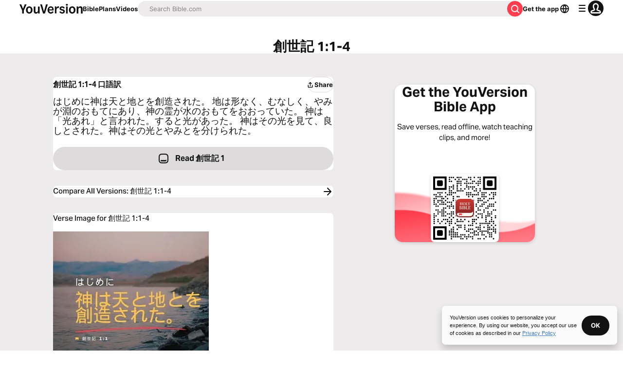

--- FILE ---
content_type: text/css; charset=UTF-8
request_url: https://www.bible.com/_next/static/css/06ae02320aedb1cc.css
body_size: 3890
content:
.ChapterContent_yv-bible-text__tqVMm{font-family:ArialMT,Helvetica Neue,Arial,Liberation Sans,FreeSans,sans-serif;font-size:18px;color:#616161;line-height:1.7em;-webkit-font-smoothing:antialiased;-webkit-tap-highlight-color:transparent;text-align:left;-ms-user-select:none;overflow-x:hidden}.ChapterContent_verse-selected__Xxo_F{border-bottom:1px dotted #777a7b}.ChapterContent_not-avaliable-span__WrOM_{font-family:ArialMT,Helvetica Neue,Arial,Liberation Sans,FreeSans,sans-serif;font-size:14px;line-height:1.5px}.ChapterContent_label__R2PLt{padding:inherit;font-size:14px;background-color:transparent;color:inherit;display:inherit;margin-inline-end:5px;color:#777a7b}.ChapterContent_chapter__uvbXo>.ChapterContent_label__R2PLt,.ChapterContent_hide__eM_vV{display:none}.ChapterContent_imt2__XaK7g,.ChapterContent_imt3__2qc5i,.ChapterContent_imt4__owlCu{font-size:1em;line-height:2em;margin:.5em 0;font-weight:700}.ChapterContent_is1__pcsVU,.ChapterContent_is__X7abe,.ChapterContent_ms1__s_U5R,.ChapterContent_ms__Z16Ky,.ChapterContent_s1__bNNaW,.ChapterContent_s__r_36F{font-size:1.5em;margin:0 0 1em}.ChapterContent_ms2__bXhJi,.ChapterContent_ms3__6snGR,.ChapterContent_ms4__6Q9TL,.ChapterContent_s2__l6Ny0,.ChapterContent_s3__CzYO0,.ChapterContent_s4__pyAbT{font-size:.85em;margin:0 0 1em}.ChapterContent_iq1__ahB9D,.ChapterContent_iq__kevwW,.ChapterContent_q1__wjdiM,.ChapterContent_q__EZOnh,.ChapterContent_qm1__D9EEp,.ChapterContent_qm__RQkwQ{padding-inline-start:2.5em;text-indent:-1em}.ChapterContent_iq2__Gl0pU,.ChapterContent_iq3__jcb2V,.ChapterContent_q2__Z9WWu,.ChapterContent_q3__vFjcK,.ChapterContent_qm2__VAiWV,.ChapterContent_qm3__4VpmQ{padding-inline-start:3.5em;text-indent:-1em;line-height:2em}.ChapterContent_lit__OsDcW{float:right;font-style:italic}.ChapterContent_q1__wjdiM,.ChapterContent_q__EZOnh{text-indent:1em}.ChapterContent_q2__Z9WWu,.ChapterContent_q3__vFjcK{text-indent:2em}.ChapterContent_cl__YfqAu,.ChapterContent_vid31__2VSrY .ChapterContent_note__YlDW0,.ChapterContent_vid31__2VSrY .ChapterContent_s1__bNNaW,.ChapterContent_vid31__2VSrY .ChapterContent_verse__57FIw .ChapterContent_label__R2PLt{display:none}.ChapterContent_table__QmWDc th,.ChapterContent_th1__6kkfB{background:#444}.ChapterContent_table__QmWDc td,.ChapterContent_tc__2QI_Y,.ChapterContent_tcr1___XHoO,.ChapterContent_tcr__eEr_8{border:1px solid #eee}.ChapterContent_add__9EgW2,.ChapterContent_cd__5Rtty,.ChapterContent_d__OHSpy,.ChapterContent_fq__DqSse,.ChapterContent_it__p_cmC,.ChapterContent_qt__R94J9,.ChapterContent_tl__at1as{font-style:italic}.ChapterContent_iso6393zho__P_QMb .ChapterContent_pn__KG7If,.ChapterContent_pn__KG7If{text-decoration:underline}.ChapterContent_vid455__9BOw1,.ChapterContent_vid483__UKlBm{word-spacing:.4em}.ChapterContent_vid191__kIQ1v .ChapterContent_note__YlDW0.ChapterContent_x__tsTlk{display:none}.ChapterContent_note__YlDW0{display:inherit}.ChapterContent_note__YlDW0 .ChapterContent_label__R2PLt{display:none}.ChapterContent_note__YlDW0 .ChapterContent_fr__0KsID{float:inherit;font-weight:700}.ChapterContent_note__YlDW0:before{background-image:url(/_next/static/media/footnotes.435090f2.png);background-repeat:no-repeat;background-size:contain;background-size:24px;content:"";cursor:context-menu;display:inline-block;height:24px;margin:5px;opacity:.6;width:24px}.ChapterContent_note__YlDW0:hover:before{opacity:1}.ChapterContent_note__YlDW0:hover .ChapterContent_body__O3qjr{display:block;z-index:1}.ChapterContent_shrink-headings__hW5qv h1,.ChapterContent_shrink-headings__hW5qv h2,.ChapterContent_shrink-headings__hW5qv h3,.ChapterContent_shrink-headings__hW5qv h4,.ChapterContent_shrink-headings__hW5qv h5,.ChapterContent_shrink-headings__hW5qv h6{font-size:1.1rem}@media screen and (min-width:39.9375em){.ChapterContent_bible-nav-button__Q5vcZ{bottom:45%;padding:.75rem}.ChapterContent_bible-nav-button__Q5vcZ.ChapterContent_nav-left__S7NO3{right:inherit;left:15%}.ChapterContent_bible-nav-button__Q5vcZ.ChapterContent_nav-right__HAcMd{left:inherit;right:15%}div.ChapterContent_flex-no-wrap__KDHm9>nav>ul{flex-wrap:nowrap}}.ChapterContent_reader__Dt27r{color:#121212}.ChapterContent_version-copyright__FlNOi{font-size:14px;line-height:1.6;color:#777a7b;margin-top:1.42857rem}.ChapterContent_bible-reader__LmLUa{margin-top:15px;-ms-user-select:none}.ChapterContent_bible-reader__LmLUa[dir=rtl]{text-align:right}.ChapterContent_yv-bible-text__tqVMm .ChapterContent_note__YlDW0:hover:before{opacity:1}.ChapterContent_yv-bible-text__tqVMm .ChapterContent_note__YlDW0 .ChapterContent_body__O3qjr{background-color:#edefef;border:1px solid #d0d2d2;border-radius:5px;color:#121212;display:none;font-size:14px;line-height:21px;max-width:460px;padding:15px;pointer-events:none;position:absolute;text-indent:0;width:calc(100vw - 2.5rem)}.ChapterContent_yv-bible-text__tqVMm .ChapterContent_note__YlDW0:hover .ChapterContent_body__O3qjr{display:block;z-index:1}.ChapterContent_note__YlDW0.ChapterContent_show__nMZRJ .ChapterContent_body__O3qjr{transform:scale(1);opacity:1}.ChapterContent_verse__57FIw{cursor:pointer;transition:background-color .75s cubic-bezier(.42,1,.16,.93),color .75s}.ChapterContent_bible-reader__LmLUa.ChapterContent_not-selectable__HqHfy .ChapterContent_verse__57FIw .ChapterContent_content__RrUqA{cursor:default!important}.ChapterContent_imt1__VZURv+.ChapterContent_is1__pcsVU,.ChapterContent_imt1__VZURv+.ChapterContent_is__X7abe,.ChapterContent_imt__Oq3Xy+.ChapterContent_is1__pcsVU,.ChapterContent_imt__Oq3Xy+.ChapterContent_is__X7abe,.ChapterContent_io1__JI_cH+.ChapterContent_is1__pcsVU,.ChapterContent_io1__JI_cH+.ChapterContent_is__X7abe,.ChapterContent_io2__amqvP+.ChapterContent_is1__pcsVU,.ChapterContent_io2__amqvP+.ChapterContent_is__X7abe,.ChapterContent_io3__nAqXF+.ChapterContent_is1__pcsVU,.ChapterContent_io3__nAqXF+.ChapterContent_is__X7abe,.ChapterContent_io__ZWpAy+.ChapterContent_is1__pcsVU,.ChapterContent_io__ZWpAy+.ChapterContent_is__X7abe,.ChapterContent_ip___kdde+.ChapterContent_io1__JI_cH,.ChapterContent_ip___kdde+.ChapterContent_io2__amqvP,.ChapterContent_ip___kdde+.ChapterContent_io3__nAqXF,.ChapterContent_ip___kdde+.ChapterContent_io__ZWpAy,.ChapterContent_ip___kdde+.ChapterContent_is1__pcsVU,.ChapterContent_li1__cyEJ6+.ChapterContent_li2__mmVCU,.ChapterContent_li1__cyEJ6+.ChapterContent_s1__bNNaW,.ChapterContent_li1__cyEJ6+.ChapterContent_s2__l6Ny0,.ChapterContent_li1__cyEJ6+.ChapterContent_s__r_36F,.ChapterContent_li2__mmVCU+.ChapterContent_li1__cyEJ6,.ChapterContent_li2__mmVCU+.ChapterContent_li__POoL8,.ChapterContent_li2__mmVCU+.ChapterContent_s1__bNNaW,.ChapterContent_li2__mmVCU+.ChapterContent_s2__l6Ny0,.ChapterContent_li2__mmVCU+.ChapterContent_s__r_36F,.ChapterContent_li__POoL8+.ChapterContent_li2__mmVCU,.ChapterContent_li__POoL8+.ChapterContent_s1__bNNaW,.ChapterContent_li__POoL8+.ChapterContent_s2__l6Ny0,.ChapterContent_li__POoL8+.ChapterContent_s__r_36F,.ChapterContent_m__3AINJ+.ChapterContent_ms1__s_U5R,.ChapterContent_m__3AINJ+.ChapterContent_ms2__bXhJi,.ChapterContent_m__3AINJ+.ChapterContent_ms__Z16Ky,.ChapterContent_m__3AINJ+.ChapterContent_p__dVKHb,.ChapterContent_m__3AINJ+.ChapterContent_q1__wjdiM,.ChapterContent_m__3AINJ+.ChapterContent_q__EZOnh,.ChapterContent_m__3AINJ+.ChapterContent_s1__bNNaW,.ChapterContent_m__3AINJ+.ChapterContent_s2__l6Ny0,.ChapterContent_m__3AINJ+.ChapterContent_s__r_36F,.ChapterContent_mr__Vxus8+.ChapterContent_s1__bNNaW,.ChapterContent_ms1__s_U5R+.ChapterContent_ms1__s_U5R,.ChapterContent_ms1__s_U5R+.ChapterContent_s1__bNNaW,.ChapterContent_ms1__s_U5R+.ChapterContent_s__r_36F,.ChapterContent_ms2__bXhJi+.ChapterContent_s1__bNNaW,.ChapterContent_ms2__bXhJi+.ChapterContent_s__r_36F,.ChapterContent_p__dVKHb+.ChapterContent_li1__cyEJ6,.ChapterContent_p__dVKHb+.ChapterContent_li__POoL8,.ChapterContent_p__dVKHb+.ChapterContent_ms1__s_U5R,.ChapterContent_p__dVKHb+.ChapterContent_ms2__bXhJi,.ChapterContent_p__dVKHb+.ChapterContent_ms__Z16Ky,.ChapterContent_p__dVKHb+.ChapterContent_q1__wjdiM,.ChapterContent_p__dVKHb+.ChapterContent_q__EZOnh,.ChapterContent_p__dVKHb+.ChapterContent_s1__bNNaW,.ChapterContent_p__dVKHb+.ChapterContent_s2__l6Ny0,.ChapterContent_p__dVKHb+.ChapterContent_s__r_36F,.ChapterContent_pi1__0PlGt+.ChapterContent_s1__bNNaW,.ChapterContent_pi1__0PlGt+.ChapterContent_s__r_36F,.ChapterContent_pi__sfdC0+.ChapterContent_s1__bNNaW,.ChapterContent_pi__sfdC0+.ChapterContent_s__r_36F,.ChapterContent_q1__wjdiM+.ChapterContent_m__3AINJ,.ChapterContent_q1__wjdiM+.ChapterContent_ms1__s_U5R,.ChapterContent_q1__wjdiM+.ChapterContent_ms2__bXhJi,.ChapterContent_q1__wjdiM+.ChapterContent_ms__Z16Ky,.ChapterContent_q1__wjdiM+.ChapterContent_p__dVKHb,.ChapterContent_q1__wjdiM+.ChapterContent_s1__bNNaW,.ChapterContent_q1__wjdiM+.ChapterContent_s2__l6Ny0,.ChapterContent_q1__wjdiM+.ChapterContent_s__r_36F,.ChapterContent_q1__wjdiM+p,.ChapterContent_q2__Z9WWu+.ChapterContent_m__3AINJ,.ChapterContent_q2__Z9WWu+.ChapterContent_ms1__s_U5R,.ChapterContent_q2__Z9WWu+.ChapterContent_ms2__bXhJi,.ChapterContent_q2__Z9WWu+.ChapterContent_ms__Z16Ky,.ChapterContent_q2__Z9WWu+.ChapterContent_p__dVKHb,.ChapterContent_q2__Z9WWu+.ChapterContent_s1__bNNaW,.ChapterContent_q2__Z9WWu+.ChapterContent_s2__l6Ny0,.ChapterContent_q2__Z9WWu+.ChapterContent_s__r_36F,.ChapterContent_q3__vFjcK+.ChapterContent_m__3AINJ,.ChapterContent_q3__vFjcK+.ChapterContent_ms1__s_U5R,.ChapterContent_q3__vFjcK+.ChapterContent_ms2__bXhJi,.ChapterContent_q3__vFjcK+.ChapterContent_ms__Z16Ky,.ChapterContent_q3__vFjcK+.ChapterContent_s1__bNNaW,.ChapterContent_q3__vFjcK+.ChapterContent_s2__l6Ny0,.ChapterContent_q3__vFjcK+.ChapterContent_s__r_36F,.ChapterContent_q__EZOnh+.ChapterContent_ms1__s_U5R,.ChapterContent_q__EZOnh+.ChapterContent_ms2__bXhJi,.ChapterContent_q__EZOnh+.ChapterContent_ms__Z16Ky,.ChapterContent_q__EZOnh+.ChapterContent_p__dVKHb,.ChapterContent_q__EZOnh+.ChapterContent_s1__bNNaW,.ChapterContent_q__EZOnh+.ChapterContent_s2__l6Ny0,.ChapterContent_q__EZOnh+.ChapterContent_s__r_36F{margin-top:1em}.ChapterContent_d__OHSpy+.ChapterContent_d__OHSpy{margin-top:-1.25em}.ChapterContent_chapter__uvbXo div:first-child{margin-top:0}.ChapterContent_ip___kdde,.ChapterContent_p__dVKHb{margin-bottom:0;text-indent:1em}.ChapterContent_imt1__VZURv,.ChapterContent_imt__Oq3Xy,.ChapterContent_ms1__s_U5R,.ChapterContent_ms__Z16Ky,.ChapterContent_mt1__DgnXO,.ChapterContent_mt__w_tNy{font-size:1.3em;line-height:2em;margin:1em 0 0;font-weight:700}.ChapterContent_ms__Z16Ky+.ChapterContent_mr__Vxus8{margin-top:-.5em}.ChapterContent_imt1__VZURv,.ChapterContent_imt__Oq3Xy,.ChapterContent_iot__Ajdo4{font-size:1.3em;line-height:2em;margin:.5em 0;font-weight:700}.ChapterContent_io1__JI_cH,.ChapterContent_io__ZWpAy{list-style-type:disc;margin-inline-start:1em;display:list-item}.ChapterContent_io2__amqvP,.ChapterContent_io3__nAqXF{list-style-type:disc;margin-inline-start:2em;display:list-item}.ChapterContent_ipi__9GLVy{text-indent:1em}.ChapterContent_imt2__XaK7g,.ChapterContent_imt3__2qc5i,.ChapterContent_imt4__owlCu,.ChapterContent_mt2__vZWYn,.ChapterContent_mt3__xMb95,.ChapterContent_mt4__1rEKN{font-size:1em;line-height:2em;margin:.5em 0;font-weight:700}.ChapterContent_is1__pcsVU,.ChapterContent_is__X7abe,.ChapterContent_ms1__s_U5R,.ChapterContent_ms__Z16Ky,.ChapterContent_s1__bNNaW,.ChapterContent_s__r_36F{font-size:1.1em;font-weight:700;line-height:2em;margin:0 0 .5em}.ChapterContent_heading__xBDcs{font-size:1.03em;font-weight:700;line-height:1.2em;margin:0;-webkit-font-smoothing:subpixel-antialiased}.ChapterContent_ms2__bXhJi,.ChapterContent_ms3__6snGR,.ChapterContent_ms4__6Q9TL,.ChapterContent_s2__l6Ny0,.ChapterContent_s3__CzYO0,.ChapterContent_s4__pyAbT{font-weight:700;line-height:2em;margin:1em 0 .5em}.ChapterContent_cls__tu68m,.ChapterContent_iex__Pox5W,.ChapterContent_im__QHY3O,.ChapterContent_ip___kdde,.ChapterContent_m__3AINJ,.ChapterContent_nb__WvM5I,.ChapterContent_p__dVKHb{font-size:1em;line-height:2em;margin:0}.ChapterContent_book__VkdB2 .ChapterContent_p__dVKHb{margin-inline-start:5px}.ChapterContent_imi__Th_H2,.ChapterContent_ipi__9GLVy,.ChapterContent_mi__Se_a8,.ChapterContent_pi1__0PlGt,.ChapterContent_pi__sfdC0,.ChapterContent_pm__cwYtL,.ChapterContent_pmc__Qs2Ye{margin:0 1em;line-height:2em}.ChapterContent_imi__Th_H2{margin-inline-start:1em;text-indent:0}.ChapterContent_cls__tu68m,.ChapterContent_ipr__PhmtK,.ChapterContent_pr__sHfrU,.ChapterContent_qr__sFLwC{text-align:right}.ChapterContent_iq1__ahB9D,.ChapterContent_iq__kevwW,.ChapterContent_q1__wjdiM,.ChapterContent_q__EZOnh,.ChapterContent_qm1__D9EEp,.ChapterContent_qm__RQkwQ{padding-inline-start:2em;text-indent:-2em;line-height:2em}.ChapterContent_iqt__Qxv88{margin-inline-start:1em}.ChapterContent_iq2__Gl0pU,.ChapterContent_iq3__jcb2V,.ChapterContent_iq4__Dwgxp,.ChapterContent_q2__Z9WWu,.ChapterContent_q3__vFjcK,.ChapterContent_q4__xn0JV,.ChapterContent_qm2__VAiWV,.ChapterContent_qm3__4VpmQ,.ChapterContent_qm4__DZSUc{padding-inline-start:2em;text-indent:-1em;line-height:2em}.ChapterContent_b__BLNfi,.ChapterContent_lb__tvDLT{line-height:2em;height:1em}.ChapterContent_ili1__ngWzb,.ChapterContent_ili__r2n8b,.ChapterContent_io1__JI_cH,.ChapterContent_li1__cyEJ6{margin-inline-start:2em;padding-inline-start:0;line-height:2em}.ChapterContent_ili2__7LuZ8,.ChapterContent_io2__amqvP,.ChapterContent_li2__mmVCU{margin-inline-start:4em;padding-inline-start:0;line-height:2em}.ChapterContent_d__OHSpy,.ChapterContent_iot__Ajdo4,.ChapterContent_qa__RzTnv{font-size:1em;line-height:2em}.ChapterContent_bk__btwIt,.ChapterContent_ior__6jcPO,.ChapterContent_iqt__Qxv88,.ChapterContent_r___3KRx,.ChapterContent_sls__bze04,.ChapterContent_sp__y6CR3,.ChapterContent_tl__at1as{font-style:italic}.ChapterContent_mr__Vxus8{font-style:italic;font-weight:700}.ChapterContent_r___3KRx,.ChapterContent_r___3KRx .ChapterContent_heading__xBDcs,.ChapterContent_rq__2RM2J,.ChapterContent_sr__1YDDW,.ChapterContent_sr__1YDDW .ChapterContent_heading__xBDcs{font-style:italic;font-size:.8em}.ChapterContent_pmr__xvQHy{text-align:right;margin-inline-end:.3em}.ChapterContent_pc__SFTa7,.ChapterContent_qc__OIsDr{text-align:center}.ChapterContent_ph1__mVwVE,.ChapterContent_ph__huxOO{text-indent:-2em;padding-inline-start:2em}.ChapterContent_ph2__ynD_X{text-indent:-2em;padding-inline-start:4em}.ChapterContent_lit__OsDcW,.ChapterContent_qs__m69ba{text-align:right;font-style:italic;display:block}.ChapterContent_fp___RiJg{margin-top:1em;display:inline-block;text-indent:1em}span.ChapterContent_fk__ZzZlQ{font-weight:700;font-style:italic}span.ChapterContent_fqa__Xa2yn{font-style:italic}.ChapterContent_table__QmWDc{border-bottom:1em}.ChapterContent_table__QmWDc th,.ChapterContent_th1__6kkfB{background:#121212;color:#fff;font-weight:700;padding:5px}.ChapterContent_thr1__Ib3Ua,.ChapterContent_thr__OTW6T{text-align:right;font-weight:700;padding:5px}.ChapterContent_table__QmWDc td,.ChapterContent_tc__2QI_Y{border:1px solid #ccc;padding:5px}.ChapterContent_tcr1___XHoO,.ChapterContent_tcr__eEr_8{border:1px solid #ccc;padding:5px;text-align:right}.ChapterContent_add__9EgW2,.ChapterContent_dc__ae7v0,.ChapterContent_k__tDRQ1,.ChapterContent_qt__R94J9,.ChapterContent_sig__IHsnZ{padding:0;margin:0;font-size:1em;line-height:2em;text-indent:0;font-weight:400;font-style:normal;text-transform:none;text-decoration:none}.ChapterContent_nd__ECPAf{font-variant:small-caps}.ChapterContent_ord__DzSwb{font-size:.75em;line-height:2em;position:relative;vertical-align:baseline;top:-.5em}.ChapterContent_reader__Dt27r h1{color:#121212;font-family:ArialMT,Helvetica Neue,Arial,Liberation Sans,FreeSans,sans-serif;font-size:1.125rem;font-weight:700;letter-spacing:1px;margin:3rem 0;text-align:center;text-transform:uppercase;line-height:1.2em}.ChapterContent_wj___uP1U .ChapterContent_content__RrUqA,.ChapterContent_wordsofchrist__v7fcf{color:#ff3d4d}.ChapterContent_pn__KG7If{text-decoration:underline}.ChapterContent_bd__FCGnY,.ChapterContent_em__tGZti{font-weight:700}.ChapterContent_add__9EgW2,.ChapterContent_cd__5Rtty,.ChapterContent_fq__DqSse,.ChapterContent_it__p_cmC,.ChapterContent_qt__R94J9,.ChapterContent_tl__at1as{font-style:italic}.ChapterContent_bdit___RrVH{font-weight:700;font-style:italic}.ChapterContent_d__OHSpy{font-style:italic;margin-bottom:1em}.ChapterContent_no__Bf9_H{font-weight:400;font-style:normal}.ChapterContent_nd__ECPAf,.ChapterContent_sc__Hg9da{font-variant:small-caps}.ChapterContent_cl__YfqAu{display:none}.ChapterContent_vp__pDsuZ{font-size:rem-calc(12);color:#777a8b}.ChapterContent_vid111__imsra .ChapterContent_content__RrUqA:after,.ChapterContent_vid58__apEty .ChapterContent_content__RrUqA:after,.ChapterContent_vid8__OzOLX .ChapterContent_content__RrUqA:after{content:" "}.ChapterContent_vid111__imsra .ChapterContent_nd__ECPAf .ChapterContent_content__RrUqA:after,.ChapterContent_vid58__apEty .ChapterContent_nd__ECPAf .ChapterContent_content__RrUqA:after,.ChapterContent_vid8__OzOLX .ChapterContent_nd__ECPAf .ChapterContent_content__RrUqA:after{content:""}.ChapterContent_iso6393zho__P_QMb .ChapterContent_pn__KG7If{text-decoration:underline}.ChapterContent_vid31__2VSrY .ChapterContent_s1__bNNaW,.ChapterContent_vid31__2VSrY .ChapterContent_verse__57FIw .ChapterContent_label__R2PLt{display:none}.ChapterContent_vid31__2VSrY .ChapterContent_s1__bNNaW+.ChapterContent_p__dVKHb{text-indent:0;margin-top:1.5em}.ChapterContent_vid31__2VSrY .ChapterContent_q2__Z9WWu+.ChapterContent_q1__wjdiM{margin-top:.25em}.ChapterContent_vid31__2VSrY .ChapterContent_note__YlDW0{display:none}.ChapterContent_vid31__2VSrY .ChapterContent_wj___uP1U .ChapterContent_content__RrUqA{color:inherit}.ChapterContent_vid111__imsra .ChapterContent_bkPSA__fPGJm .ChapterContent_it__p_cmC{display:block;margin-bottom:1em}.ChapterContent_vid111__imsra .ChapterContent_bkPSA__fPGJm .ChapterContent_note__YlDW0 .ChapterContent_it__p_cmC{display:inline;margin-bottom:0}.ChapterContent_vid111__imsra .ChapterContent_imt1__VZURv,.ChapterContent_vid111__imsra .ChapterContent_imt__Oq3Xy{display:none}.ChapterContent_vid110__TYtWe .ChapterContent_pc__SFTa7,.ChapterContent_vid110__TYtWe .ChapterContent_qc__OIsDr,.ChapterContent_vid111__imsra .ChapterContent_pc__SFTa7,.ChapterContent_vid111__imsra .ChapterContent_qc__OIsDr,.ChapterContent_vid113__f_9T3 .ChapterContent_pc__SFTa7,.ChapterContent_vid113__f_9T3 .ChapterContent_qc__OIsDr{font-variant:small-caps}.ChapterContent_vid463__fkScu div.ChapterContent_s2__l6Ny0{text-align:center}.ChapterContent_vid1113__aoVP1,.ChapterContent_vid1947__ITi4P,.ChapterContent_vid2065__Dwuxe,.ChapterContent_vid2083__TusBb,.ChapterContent_vid2327__x_Idy,.ChapterContent_vid2496__oKO6B,.ChapterContent_vid455__9BOw1,.ChapterContent_vid483__UKlBm{word-spacing:.4em}.ChapterContent_vid1443__0Mqe1 .ChapterContent_k__tDRQ1{font-weight:700}.ChapterContent_vid1558__zoNBr .ChapterContent_sls__bze04{font-style:normal}.ChapterContent_vid191__kIQ1v .ChapterContent_note__YlDW0.ChapterContent_x__tsTlk,.ChapterContent_vid2376__cMAr_ .ChapterContent_note__YlDW0.ChapterContent_x__tsTlk{display:none}.ChapterContent_vid1849__8a4gz .ChapterContent_imt__Oq3Xy,.ChapterContent_vid1849__8a4gz .ChapterContent_is__X7abe,.ChapterContent_vid1849__8a4gz .ChapterContent_mt1__DgnXO,.ChapterContent_vid1849__8a4gz .ChapterContent_mt2__vZWYn{text-align:center}.ChapterContent_vid1849__8a4gz .ChapterContent_q1__wjdiM{text-indent:-1em}.ChapterContent_vid1849__8a4gz .ChapterContent_q2__Z9WWu,.ChapterContent_vid1849__8a4gz .ChapterContent_q3__vFjcK{text-indent:0}.ChapterContent_vid2270__Eir36 .ChapterContent_p__dVKHb{text-indent:-1.5em;margin-inline-start:1.5em}.ChapterContent_vid2311___RlBV .ChapterContent_add__9EgW2{font-style:normal}.ChapterContent_vid2196__QSmfq .ChapterContent_q1__wjdiM{text-indent:-1.5em;margin-inline-start:1.5em}.ChapterContent_vid1111__rzYEi .ChapterContent_add__9EgW2{font-size:.85em}.ChapterContent_vid2051__AZxA_ .ChapterContent_ms1__s_U5R .ChapterContent_heading__xBDcs,.ChapterContent_vid2051__AZxA_ .ChapterContent_ms__Z16Ky .ChapterContent_heading__xBDcs,.ChapterContent_vid2319___ZV4o .ChapterContent_ms1__s_U5R .ChapterContent_heading__xBDcs,.ChapterContent_vid2319___ZV4o .ChapterContent_ms__Z16Ky .ChapterContent_heading__xBDcs{font-size:1.3em;font-weight:700}.ChapterContent_vid2051__AZxA_ .ChapterContent_ms2__bXhJi .ChapterContent_heading__xBDcs,.ChapterContent_vid2319___ZV4o .ChapterContent_ms2__bXhJi .ChapterContent_heading__xBDcs{font-size:1.3em;font-style:italic;font-weight:400}.ChapterContent_vid2051__AZxA_ .ChapterContent_s1__bNNaW .ChapterContent_heading__xBDcs,.ChapterContent_vid2051__AZxA_ .ChapterContent_s__r_36F .ChapterContent_heading__xBDcs,.ChapterContent_vid2319___ZV4o .ChapterContent_s1__bNNaW .ChapterContent_heading__xBDcs,.ChapterContent_vid2319___ZV4o .ChapterContent_s__r_36F .ChapterContent_heading__xBDcs{font-size:1em;font-weight:700}.ChapterContent_vid2051__AZxA_ .ChapterContent_s2__l6Ny0 .ChapterContent_heading__xBDcs,.ChapterContent_vid2319___ZV4o .ChapterContent_s2__l6Ny0 .ChapterContent_heading__xBDcs{font-size:1em;font-style:italic;font-weight:400}.ChapterContent_vid2319___ZV4o .ChapterContent_qa__RzTnv,vid2051 .ChapterContent_qa__RzTnv{display:none}.ChapterContent_vid1714__l7ftt .ChapterContent_ms1__s_U5R,.ChapterContent_vid1714__l7ftt .ChapterContent_ms2__bXhJi,.ChapterContent_vid1714__l7ftt .ChapterContent_ms3__6snGR,.ChapterContent_vid1714__l7ftt .ChapterContent_ms__Z16Ky,.ChapterContent_vid1714__l7ftt .ChapterContent_mt1__DgnXO,.ChapterContent_vid1714__l7ftt .ChapterContent_mt2__vZWYn,.ChapterContent_vid1714__l7ftt .ChapterContent_mt3__xMb95,.ChapterContent_vid1714__l7ftt .ChapterContent_mt__w_tNy,.ChapterContent_vid1714__l7ftt .ChapterContent_s__r_36F,.ChapterContent_vid2766__JOC_e .ChapterContent_r___3KRx,.ChapterContent_vid2766__JOC_e .ChapterContent_s__r_36F,.ChapterContent_vid2767__sTR44 .ChapterContent_r___3KRx,.ChapterContent_vid2767__sTR44 .ChapterContent_s__r_36F,.ChapterContent_vid2768__vYjgY .ChapterContent_r___3KRx,.ChapterContent_vid2768__vYjgY .ChapterContent_s__r_36F,.ChapterContent_vid2769__7BYYO .ChapterContent_r___3KRx,.ChapterContent_vid2769__7BYYO .ChapterContent_s__r_36F,.ChapterContent_vid2778__goUcr .ChapterContent_r___3KRx,.ChapterContent_vid2778__goUcr .ChapterContent_s__r_36F{text-align:center}.ChapterContent_iso6393arb__zhJQ4 .ChapterContent_d__OHSpy,.ChapterContent_iso6393arb__zhJQ4 .ChapterContent_p__dVKHb{font-size:1.2em}.ChapterContent_verse__57FIw .ChapterContent_label__R2PLt{vertical-align:baseline;position:relative;top:-.6em}.ChapterContent_version-copyright__FlNOi a{color:#3d79c2;text-decoration:underline}.ChapterContent_table__QmWDc{background:#fff;border:1px solid #ddd;margin-bottom:1.42857rem;table-layout:auto;font-size:medium;line-height:normal;border-collapse:separate}.ChapterContent_row__LWwQj:after,.ChapterContent_row__LWwQj:before{content:" ";display:table}.ChapterContent_row__LWwQj:nth-child(odd){background-color:#f8f8f8}

--- FILE ---
content_type: application/javascript; charset=UTF-8
request_url: https://www.bible.com/_next/static/TtziIVtX6Vh5GamLF-qDC/_ssgManifest.js
body_size: -55
content:
self.__SSG_MANIFEST=new Set(["\u002F","\u002F404","\u002Fabout","\u002Faudio-bible-app-versions\u002F[version]","\u002Faudio-bible\u002F[versionId]\u002F[usfm]","\u002Fbible-app-lite","\u002Fbible-verses\u002F[versionId]","\u002Fbible\u002F[versionId]","\u002Fbible\u002F[versionId]\u002F[usfm]\u002F[parallel]","\u002Fbible\u002Fcompare\u002F[usfm]","\u002Fdiscover","\u002Fevents","\u002Ffeatures\u002Fevents-faq","\u002Ffeatures\u002Fevents-resources","\u002Fgiving-impact","\u002Fkids","\u002Flanguages\u002F[lang]","\u002Forganizations","\u002Forganizations\u002F[id]","\u002Fpopular-bible-verses","\u002Fprayer","\u002Fprivacy","\u002Fprivacy\u002F20200402","\u002Fprivacy\u002F20220402","\u002Fprivacy\u002F20230804","\u002Fprivacy\u002F20250512","\u002Frefresh","\u002Fsardius-test","\u002Fsnapshot","\u002Fstories","\u002Fstories\u002F[story]","\u002Fterms","\u002Fversions\u002F[version]","\u002Fvideos\u002Fcollections\u002F[collection]"]);self.__SSG_MANIFEST_CB&&self.__SSG_MANIFEST_CB()

--- FILE ---
content_type: application/javascript; charset=UTF-8
request_url: https://www.bible.com/_next/static/chunks/pages/app-731bd00618a82e52.js
body_size: 4323
content:
try{!function(){var e="undefined"!=typeof window?window:"undefined"!=typeof global?global:"undefined"!=typeof globalThis?globalThis:"undefined"!=typeof self?self:{},t=(new e.Error).stack;t&&(e._sentryDebugIds=e._sentryDebugIds||{},e._sentryDebugIds[t]="09a0bef8-ff10-4efc-a39c-a2b1157e2219",e._sentryDebugIdIdentifier="sentry-dbid-09a0bef8-ff10-4efc-a39c-a2b1157e2219")}()}catch(e){}(self.webpackChunk_N_E=self.webpackChunk_N_E||[]).push([[6366],{51554:function(e,t,n){"use strict";var a=n(67294),l=n(85893),i=Object.defineProperty,s=Object.defineProperties,o=Object.getOwnPropertyDescriptors,c=Object.getOwnPropertySymbols,r=Object.prototype.hasOwnProperty,d=Object.prototype.propertyIsEnumerable,p=(e,t,n)=>t in e?i(e,t,{enumerable:!0,configurable:!0,writable:!0,value:n}):e[t]=n,m=(e,t)=>{for(var n in t||(t={}))r.call(t,n)&&p(e,n,t[n]);if(c)for(var n of c(t))d.call(t,n)&&p(e,n,t[n]);return e},x=(e,t)=>s(e,o(t)),h=(e,t)=>{var n={};for(var a in e)r.call(e,a)&&0>t.indexOf(a)&&(n[a]=e[a]);if(null!=e&&c)for(var a of c(e))0>t.indexOf(a)&&d.call(e,a)&&(n[a]=e[a]);return n},f=a.forwardRef((e,t)=>{var{title:n,titleId:a}=e,i=h(e,["title","titleId"]);return l.jsxs("svg",x(m({width:i.size||"24",height:i.size||"24",viewBox:"0 0 24 24",fill:"none",xmlns:"http://www.w3.org/2000/svg",ref:t,"aria-labelledby":a},i),{children:[n?l.jsx("title",{id:a,children:n}):null,l.jsx("path",{d:"M12.707 5.74a1 1 0 1 0-1.414-1.415l-6.647 6.647a1.5 1.5 0 0 0 0 2.121l6.647 6.647a1 1 0 0 0 1.414-1.415l-4.899-4.898A.25.25 0 0 1 7.985 13H19a1 1 0 1 0 0-2H8.05a.25.25 0 0 1-.177-.427l4.834-4.833Z",fill:"currentColor"})]}))});e.exports=f},89301:function(e,t,n){(window.__NEXT_P=window.__NEXT_P||[]).push(["/app",function(){return n(36939)}])},51467:function(e,t,n){"use strict";n.d(t,{U:function(){return c}});var a=n(85893),l=n(9008),i=n.n(l),s=n(92761),o=n(86344);let c=e=>{let{appId:t="282935706",canonicalUrl:n,children:l,contentLanguage:c="en",deepLinkObject:r,deepLinkPath:d,description:p,openGraphDescription:m,openGraphImage:x,noIndex:h,openGraphImageHeight:f,openGraphImageWidth:u,title:g="YouVersion | The Bible App | Bible.com",openGraphTitle:b=g,readingPlanPage:j,readingPlanDay:y,openGraphType:w="website",twitterAppId:_="com.sirma.mobile.bible.android",twitterAppName:v="Bible",twitterCard:N="summary",twitterSite:k="@YouVersion",relativeUrl:I,openGraphUrl:z,twitterUrl:A,versionId:O,readingPlanId:C,readingPlansId:L,fragment:U,jsonLd:E,readingPlanParams:W="",suppressBranchMeta:$=!1}=e,{t:G,i18n:P}=(0,s.$G)(["common"]),B="".concat("https://www.bible.com").concat(I),S=I.includes("/search/");return(0,a.jsxs)(i(),{children:[(0,a.jsx)("link",{href:n||("en"===c.toLowerCase()?B:"".concat("https://www.bible.com","/").concat(c.toLowerCase()).concat(I)),rel:"canonical"}),U?(0,a.jsx)("meta",{name:"fragment",content:U}):null,S?(0,a.jsx)("meta",{name:"google",content:"nositelinkssearchbox"}):null,S?(0,a.jsx)("meta",{name:"robots",content:"noindex,nofollow"}):null,h?(0,a.jsx)("meta",{name:"robots",content:"noindex"}):null,(0,a.jsx)("meta",{name:"google-signin-client_id",content:"201895780642-g4oj7hm4p3h81eg7b1di2l2l93k5gcm3.apps.googleusercontent.com"}),(0,a.jsx)("meta",{name:"google-signin-scope",content:"profile email"}),(0,a.jsx)("meta",{name:"yandex-verification",content:"5a5e821bd8df3c93"}),(0,a.jsx)("meta",{name:"url",content:B}),$?null:(0,a.jsxs)(a.Fragment,{children:[(0,a.jsx)("meta",{property:"og:site_name",content:"YouVersion | ".concat(G("common:bible_app")," | Bible.com")}),(0,a.jsx)("meta",{property:"og:type",content:w}),(0,a.jsx)("meta",{property:"og:url",content:z||B}),(0,a.jsx)("meta",{property:"og:title",content:b}),(0,a.jsx)("meta",{name:"description",content:p}),(0,a.jsx)("meta",{property:"og:description",content:m||p}),x?(0,a.jsx)("meta",{property:"og:image",content:x}):null,f?(0,a.jsx)("meta",{property:"og:image:height",content:f}):null,u?(0,a.jsx)("meta",{property:"og:image:width",content:u}):null,(0,a.jsx)("meta",{name:"twitter:site",content:k}),(0,a.jsx)("meta",{name:"twitter:card",content:N}),(0,a.jsx)("meta",{name:"twitter:creator",content:"@YouVersion"}),(0,a.jsx)("meta",{name:"twitter:title",content:b||g}),(0,a.jsx)("meta",{name:"twitter:image",content:x}),(0,a.jsx)("meta",{name:"twitter:url",content:A||B}),(0,a.jsx)("meta",{name:"twitter:description",content:m||p}),(0,a.jsx)("meta",{name:"twitter:app:name:iphone",content:v}),(0,a.jsx)("meta",{name:"twitter:app:id:iphone",content:t}),(0,a.jsx)("meta",{name:"twitter:app:name:ipad",content:v}),(0,a.jsx)("meta",{name:"twitter:app:id:ipad",content:t}),(0,a.jsx)("meta",{name:"twitter:app:name:googleplay",content:v}),(0,a.jsx)("meta",{name:"twitter:app:id:googleplay",content:_}),(0,a.jsx)("meta",{name:"fb:app_id",content:"117344358296665"}),r?(0,a.jsxs)(a.Fragment,{children:[(0,a.jsx)("meta",{name:"twitter:app:url:iphone",content:"youversion://".concat(r.ios)}),(0,a.jsx)("meta",{name:"twitter:app:url:ipad",content:"youversion://".concat(r.ios)}),(0,a.jsx)("meta",{name:"twitter:app:url:googleplay",content:"youversion://".concat(r.android)}),(0,a.jsx)("meta",{name:"apple-itunes-app",content:"app-id=282935706, app-argument=youversion://".concat(r.ios)})]}):null]}),(0,a.jsx)("meta",{name:"branch:deeplink:$journeys_title",content:G("common:bible_app")}),(0,a.jsx)("meta",{name:"branch:deeplink:$journeys_button_get_has_app",content:G("common:open")}),(0,a.jsx)("meta",{name:"branch:deeplink:$journeys_button_get_no_app",content:G("common:download")}),(0,a.jsx)("meta",{name:"branch:deeplink:$journeys_icon_image_url",content:(0,o.Qc)(P.language)}),O?(0,a.jsx)("meta",{name:"branch:deeplink:$deeplink_path",content:"versions?version_id=".concat(O)}):null,L?(0,a.jsx)("meta",{name:"branch:deeplink:$deeplink_path",content:"reading-plans/".concat(L).concat(W)}):null,C?(0,a.jsx)("meta",{name:"branch:deeplink:$deeplink_path",content:"reading-plans/".concat(C,"/day/").concat(y)}):null,d?(0,a.jsx)("meta",{name:"branch:deeplink:$deeplink_path",content:d}):null,j?(0,a.jsx)("meta",{name:"branch:deeplink:$deeplink_path",content:"reading_plans"}):null,c?(0,a.jsx)("meta",{httpEquiv:"content-language",content:c}):null,(0,a.jsx)("meta",{name:"msApplication-ID",content:"af5f6405-7860-49a9-a6b4-a47381974e1d"}),(0,a.jsx)("meta",{name:"msApplication-PackageFamilyName",content:"LifeChurch.tv.Bible_d1phjsdba8cbj"}),l,(0,a.jsx)("title",{children:"".concat(g)}),(0,a.jsx)("script",{dangerouslySetInnerHTML:{__html:JSON.stringify(E)},type:"application/ld+json"})]})}},92974:function(e,t,n){"use strict";n.d(t,{d:function(){return l}});var a=n(92761);function l(){let{i18n:e}=(0,a.$G)();return e.dir()}},39735:function(e,t,n){"use strict";n.d(t,{b:function(){return a}});let a={bafk:{amazon:"com.bible.kids",android:"com.bible.kids",ios:"com.bible.kids"},bal:{android:"app.bible.lite.offline"},mainApp:{amazon:"amzn1.devportal.mobileapp.4946414158545a3136574e3630335839",android:"com.sirma.mobile.bible.android",ios:"tv.lifechurch.bible"}}},36939:function(e,t,n){"use strict";n.r(t),n.d(t,{__N_SSP:function(){return v}});var a=n(85893),l=n(38279),i=n(33303),s=n(51554),o=n.n(s),c=n(51150),r=n(89382),d=n(25675),p=n.n(d),m=n(41664),x=n.n(m),h=n(92761),f=n(67294),u=n(51467),g=n(92974),b=n(39735),j=n(86344);let y="amazon_btn",w="ios_btn",_="google_btn";var v=!0;t.default=function(e){let{audioVersionList:t,locale:n,textVersionList:s,versionCount:d}=e,{i18n:m,t:v}=(0,h.$G)(["app","common"]),N=(0,g.d)(),k="".concat("https://web-assets.youversion.com/app-icons","/").concat(m.language,".png"),[I,z]=(0,r.Z)({loop:!0});(0,f.useEffect)(()=>{z&&setInterval(()=>{z.scrollNext()},8e3)},[z]);let A=(0,j.GK)(j.l2,n),O={"@context":"http://schema.org/","@type":"MobileApplication",aggregateRating:{"@type":"AggregateRating",ratingCount:"5616398",ratingValue:"4.9"},applicationCategory:"Reference",description:v("app:take_word"),image:{"@type":"ImageObject",height:"120",url:k,width:"120"},name:v("common:bible_app"),offers:{"@type":"Offer",price:"0"},operatingSystem:"Android, iOS",publisher:{"@type":"Organization",name:"YouVersion",url:"https://youversion.com"}};return(0,a.jsxs)(a.Fragment,{children:[(0,a.jsx)(u.U,{canonicalUrl:A,contentLanguage:n,deepLinkObject:{android:"",ios:"",native:""},description:v("app:meta_description"),fragment:"!",jsonLd:O,openGraphImage:(0,j.Qc)(n,200),openGraphImageHeight:"200",openGraphImageWidth:"200",relativeUrl:"/app",title:v("app:meta_title"),twitterCard:"app"}),(0,a.jsxs)(i.xu,{className:"flex justify-center items-center flex-col",children:[(0,a.jsx)(i.xu,{className:"flex bg-warm-neutral w-full justify-center",children:(0,a.jsxs)(i.xu,{className:"max-w-[1200px] flex flex-col lg:flex-row justify-center lg:justify-between text-center lg:text-start mli-4 items-center w-full lg:items-end",children:[(0,a.jsxs)(i.xu,{className:"flex flex-col max-w-[668px] mbs-10 w-full lg:w-[55%] lg:mie-5 mbe-5",children:[(0,a.jsx)(i.X6,{className:"font-heading mbe-1 md:mbe-2 text-gray-50 text-start md:text-center lg:text-start",level:2,size:"xl",variant:"headline",children:v("app:title")}),(0,a.jsx)(i.xv,{className:"text-13 md:text-16 mbe-4 text-start md:text-center lg:text-start",children:v("app:description")}),(0,a.jsxs)(i.xu,{className:"mbe-2",children:[(0,a.jsx)(i.X6,{className:"font-aktivGroteskExpanded text-19 md:text-23 leading-tight font-bold",children:v("app:alternate_download_now")}),(0,a.jsx)(i.xv,{className:"font-aktivGroteskExpanded text-16 font-medium",children:v("app:free").toLocaleUpperCase()})]}),(0,a.jsxs)(i.xu,{className:"lg:hidden flex flex-col plb-4 gap-[18px] w-full justify-center items-center",children:[(0,a.jsx)("a",{href:j.zi,onClick:()=>l.U4.App.fire({applicationId:b.b.mainApp.android,elementId:_,success:!0},{fireImmediately:!0}),children:(0,a.jsx)(p(),{alt:"google",height:48,src:(0,j.Ll)("google-play-badge2x_140x46.png"),width:140})}),(0,a.jsx)("a",{href:j.Wh,onClick:()=>l.U4.App.fire({applicationId:b.b.mainApp.ios,elementId:w,success:!0},{fireImmediately:!0}),children:(0,a.jsx)(p(),{alt:"ios",height:48,src:(0,j.Ll)("app-store-badge2x_140x46.png"),width:140})}),(0,a.jsx)("a",{href:j.l9,onClick:()=>l.U4.App.fire({applicationId:b.b.mainApp.amazon,elementId:y,success:!0},{fireImmediately:!0}),children:(0,a.jsx)(p(),{alt:"amazon",height:48,src:(0,j.Ll)("amazon-app-store@2x.png"),width:140})})]}),(0,a.jsxs)(i.xu,{className:"sm:hidden lg:flex items-center flex-col lg:flex-row",children:[(0,a.jsxs)(i.xu,{className:"qr-code bg-white items-center justify-center relative rounded-1 shadow-light-2 plb-[5px] pli-[5px] flex",style:{height:140,width:140,zIndex:1},children:[(0,a.jsx)(p(),{alt:v("common:sidebar_content.appcard_download"),height:"130",sizes:"130px",src:(0,j.rh)("images/qr-appStoreLink5@2x.png"),width:"130"}),(0,a.jsx)(p(),{alt:v("common:sidebar_content.appcard_download"),height:"44",src:k,style:{border:"3px solid #fff",position:"absolute"},unoptimized:!0,width:"44"})]}),(0,a.jsxs)(i.xu,{className:"flex flex-col max-w-[286px] lg:max-w-[294px] mbs-2 lg:mis-2",children:[(0,a.jsx)(i.xv,{className:"text-13 lg:text-16 font-aktivGroteskExpanded font-medium leading-tight",children:v("app:qrcode_instructions")}),(0,a.jsx)(o(),{className:"hidden lg:block mbs-1.5 aria-hidden ".concat("ltr"===N.toLowerCase()?void 0:"rotate-180")})]})]})]}),(0,a.jsx)(i.xu,{className:"relative overflow-hidden flex flex-col justify-end items-center h-[250px] w-[278px] md:h-[410px] md:w-[430px] lg:h-[404px] lg:w-[416px] xl:h-[454px] xl:w-[467px]",children:(0,a.jsx)(p(),{alt:v("app:mobile_feature"),fill:!0,priority:!0,sizes:"(max-width: ".concat(c.FB.lg,") 50vw, 33vw"),src:(0,j.O_)(n)})})]})}),(0,a.jsxs)(i.xu,{className:"sm:hidden lg:flex flex-col md:flex-row plb-4 gap-1 w-full justify-center border-b-[0.5px] border-gray-15 items-center",children:[(0,a.jsx)("a",{href:j.zi,onClick:()=>l.U4.App.fire({applicationId:b.b.mainApp.android,elementId:_,success:!0},{fireImmediately:!0}),children:(0,a.jsx)(p(),{alt:"google",height:48,src:(0,j.Ll)("google-play-badge@2x.png"),width:140})}),(0,a.jsx)("a",{href:j.Wh,onClick:()=>l.U4.App.fire({applicationId:b.b.mainApp.ios,elementId:w,success:!0},{fireImmediately:!0}),children:(0,a.jsx)(p(),{alt:"app",height:48,src:(0,j.Ll)("app-store-badge@2x.png"),width:140})}),(0,a.jsx)("a",{href:j.l9,onClick:()=>l.U4.App.fire({applicationId:b.b.mainApp.amazon,elementId:y,success:!0},{fireImmediately:!0}),children:(0,a.jsx)(p(),{alt:"amazon",height:48,src:(0,j.Ll)("amazon-app-store@2x.png"),width:156})})]}),(0,a.jsx)(i.X6,{className:"mlb-8 mli-3",level:2,size:"sm",variant:"headline",children:v("app:connect")}),(0,a.jsxs)(i.xu,{className:"flex flex-col md:flex-row justify-around gap-3 w-full max-w-[1200px] pli-4 pbe-8",children:[(0,a.jsxs)(i.xu,{className:"flex flex-col md:w-1/3",children:[(0,a.jsx)(i.X6,{className:"mbe-1",level:3,size:"xs",variant:"headline",children:v("app:global_community")}),(0,a.jsx)(i.xu,{className:"embla overflow-hidden",ref:I,children:(0,a.jsxs)(i.xu,{className:"embla__container flex",children:[(0,a.jsxs)(i.xu,{className:"embla__slide",style:{flex:"0 0 100%",minWidth:0},children:[(0,a.jsx)(i.xv,{className:"font-body text-16 md:text-23 leading-loose",children:v("app:t1")}),(0,a.jsx)(i.xv,{className:"font-body text-13 md:text-16 leading-loose",children:v("app:t1_copy")})]}),(0,a.jsxs)(i.xu,{className:"embla__slide",style:{flex:"0 0 100%",minWidth:0},children:[(0,a.jsx)(i.xv,{className:"font-body text-16 md:text-23 leading-loose",children:v("app:t2")}),(0,a.jsx)(i.xv,{className:"font-body text-13 md:text-16 leading-loose",children:v("app:t2_copy")})]}),(0,a.jsxs)(i.xu,{className:"embla__slide",style:{flex:"0 0 100%",minWidth:0},children:[(0,a.jsx)(i.xv,{className:"font-body text-16 md:text-23 leading-loose",children:v("app:t3")}),(0,a.jsx)(i.xv,{className:"font-body text-13 md:text-16 leading-loose",children:v("app:t3_copy")})]}),(0,a.jsxs)(i.xu,{className:"embla__slide",style:{flex:"0 0 100%",minWidth:0},children:[(0,a.jsx)(i.xv,{className:"font-body text-16 md:text-23 leading-loose",children:v("app:t4")}),(0,a.jsx)(i.xv,{className:"font-body text-13 md:text-16 leading-loose",children:v("app:t4_copy")})]}),(0,a.jsxs)(i.xu,{className:"embla__slide",style:{flex:"0 0 100%",minWidth:0},children:[(0,a.jsx)(i.xv,{className:"font-body text-16 md:text-23 leading-loose",children:v("app:t5")}),(0,a.jsx)(i.xv,{className:"font-body text-13 md:text-1 leading-loose",children:v("app:t5_copy")})]}),(0,a.jsxs)(i.xu,{className:"embla__slide",style:{flex:"0 0 100%",minWidth:0},children:[(0,a.jsx)(i.xv,{className:"font-body text-16 md:text-23 leading-loose",children:v("app:t6")}),(0,a.jsx)(i.xv,{className:"font-body text-13 md:text-16 leading-loose",children:v("app:t6_copy")})]}),(0,a.jsxs)(i.xu,{className:"embla__slide",style:{flex:"0 0 100%",minWidth:0},children:[(0,a.jsx)(i.xv,{className:"font-body text-16 md:text-23 leading-loose",children:v("app:t7")}),(0,a.jsx)(i.xv,{className:"font-body text-13 md:text-16 leading-loose",children:v("app:t7_copy")})]}),(0,a.jsxs)(i.xu,{className:"embla__slide",style:{flex:"0 0 100%",minWidth:0},children:[(0,a.jsx)(i.xv,{className:"font-body text-16 md:text-23 leading-loose",children:v("app:t8")}),(0,a.jsx)(i.xv,{className:"font-body text-13 md:text-16 leading-loose",children:v("app:t8_copy")})]}),(0,a.jsxs)(i.xu,{className:"embla__slide",style:{flex:"0 0 100%",minWidth:0},children:[(0,a.jsx)(i.xv,{className:"font-body text-16 md:text-23 leading-loose",children:v("app:t9")}),(0,a.jsx)(i.xv,{className:"font-body text-13 md:text-16 leading-loose",children:v("app:t9_copy")})]})]})})]}),(0,a.jsxs)(i.xu,{className:"flex flex-col md:w-1/3",children:[(0,a.jsx)(i.X6,{className:"mbe-1",level:3,size:"xs",variant:"headline",children:v("app:version_list",{version_count:d})}),s?s.map(e=>(0,a.jsx)(i.xu,{className:"font-body text-13 md:text-16 leading-loose pbe-1",children:(0,a.jsxs)(x(),{className:"no-underline text-gray-50",href:(0,j.wk)(e),children:[null==e?void 0:e.local_title," ",(null==e?void 0:e.abbreviation)?"(".concat(null==e?void 0:e.abbreviation.toUpperCase(),")"):""]})},"version-".concat(e.id))):null]}),(0,a.jsxs)(i.xu,{className:"flex flex-col md:w-1/3",children:[(0,a.jsx)(i.X6,{className:"mbe-1",level:3,size:"xs",variant:"headline",children:v("app:listen")}),t?t.map(e=>(0,a.jsx)(i.xu,{className:"font-body text-13 md:text-16 leading-loose pbe-1",children:(0,a.jsxs)(x(),{className:"no-underline text-gray-50",href:(0,j.Rt)(e.id,e.abbreviation,e.title),children:[null==e?void 0:e.local_title," ",(null==e?void 0:e.abbreviation)?"(".concat(null==e?void 0:e.abbreviation.toUpperCase(),")"):""]})},"version-".concat(e.id))):null]})]})]})]})}},51150:function(e,t,n){"use strict";n.d(t,{FB:function(){return a}});var a={sm:{min:"0px"},md:"640px",lg:"992px",xl:"1440px"}}},function(e){e.O(0,[9382,2888,9774,179],function(){return e(e.s=89301)}),_N_E=e.O()}]);

--- FILE ---
content_type: text/javascript; charset=utf-8
request_url: https://app.link/_r?sdk=web2.86.5&branch_key=key_live_jpmoQCKshT4dmEI1OZyuGmlmjffQNTlA&callback=branch_callback__0
body_size: 72
content:
/**/ typeof branch_callback__0 === 'function' && branch_callback__0("1541817138131143976");